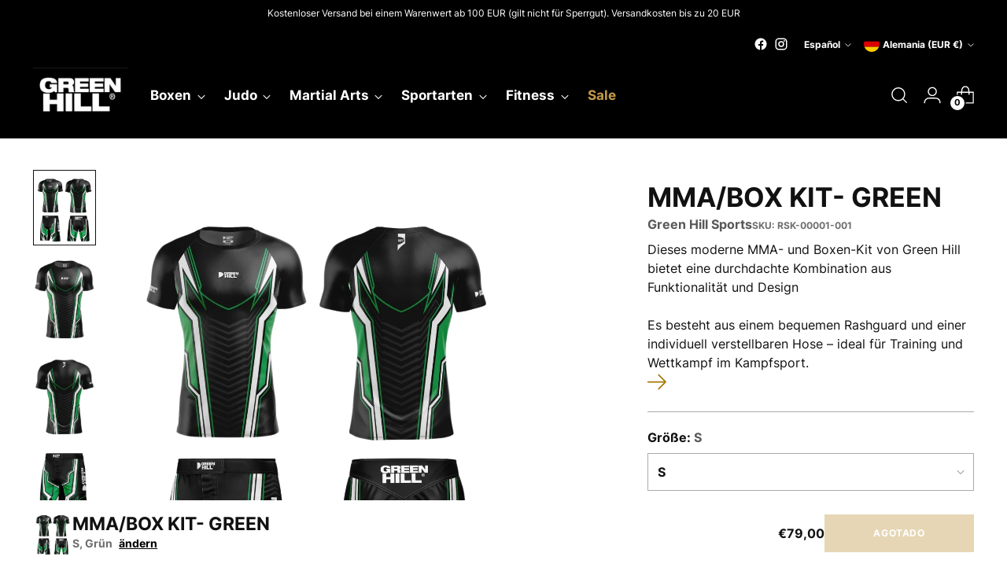

--- FILE ---
content_type: text/javascript; charset=utf-8
request_url: https://cdn.shopify.com/proxy/23efe25b30077c89c2464b4c886a9f21f20c30b8d60ae9a182badb42b192c860/size-charts-relentless.herokuapp.com/js/size-charts-relentless.js?shop=greenhillsports-de.myshopify.com&sp-cache-control=cHVibGljLCBtYXgtYWdlPTkwMA
body_size: 35231
content:
(function () { var style = document.createElement('style'); style.innerHTML = `.scr-table td:first-child,.scr-table th:first-child{padding-inline-start:13px!important}#bcpo+.best-fit-size-chart{margin-top:-24px}div .best-fit-size-chart,div .scr-open-parent{width:100%;max-width:100%}div button.scr-open-size-chart{background:0 0;border:0;box-shadow:none;padding:0;color:#3d4246;margin-top:5px;margin-bottom:5px;padding-top:10px;padding-bottom:10px;line-height:1.3;outline:0;font-size:14px;cursor:pointer;text-decoration:underline;width:auto;min-height:0;min-width:0}span.swatch-size-chart button.scr-open-size-chart{margin:0 0 0 5px;padding:0}div .best-fit-size-chart.scr-label{width:auto;margin:0}div .best-fit-size-chart.scr-label button.scr-open-size-chart{margin:0 0 0 15px;padding-top:0;padding-bottom:0}legend.form__label .scr-label{display:inline-block}div .best-fit-size-chart.scr-right{margin-left:auto}.scr-left{margin-right:auto}div button.scr-open-size-chart:hover{opacity:.6;background:0 0;border:0;animation:none}div button.scr-open-size-chart::before{content:'';width:20px;display:inline-block;vertical-align:text-bottom;margin-right:8px}div button.scr-open-size-chart.none{display:inline-block}div button.scr-open-size-chart.none::before{content:none}div button.scr-open-size-chart.ruler1::before{background:url('[data-uri]') no-repeat 50%/contain;height:15px}div button.scr-open-size-chart.ruler2::before{background:url('[data-uri]') no-repeat 50%/contain;height:19px}div button.scr-open-size-chart.ruler3::before{background:url('[data-uri]') no-repeat 50%/contain;height:14px}div button.scr-open-size-chart.ruler4::before{background:url('[data-uri]') no-repeat 50%/contain;height:17px}div button.scr-open-size-chart.protractor::before{background:url('[data-uri]') no-repeat 50%/contain;height:17px}div button.scr-open-size-chart.arrows1::before{background:url('[data-uri]') no-repeat 50%/contain;height:17px}div button.scr-open-size-chart.arrows2::before{background:url('[data-uri]') no-repeat 50%/contain;height:24px}div button.scr-open-size-chart.Medium{font-size:18px}div button.scr-open-size-chart.Medium::before{height:20px;width:26px}div:not(.scr-label)>button.scr-open-size-chart.Large{font-size:24px}div:not(.scr-label)>button.scr-open-size-chart.Large::before{height:28px;width:36px}.scr-modal{opacity:0;visibility:hidden;color:#000;background:#fff;padding:20px;padding-top:0;overflow-y:auto;max-height:calc(100vh - 70px);width:calc(100% - 30px);max-width:700px;position:fixed;top:35px;left:50%;transform:translate(-50%,0) scale(.5);z-index:9999100109}.scr-modal .scr-close{width:16px;height:16px;float:none;min-width:0;min-height:0;opacity:.3;cursor:pointer;display:flex;padding:23px;margin:7px -14px -7px auto;position:relative;transform:translate(0,0);border:0;background:0 0}.scr-modal .scr-close:hover{opacity:1;animation:none}.scr-modal .scr-close:after,.scr-modal .scr-close:before{content:'';position:absolute;display:block!important;top:15px;right:23px;left:auto;bottom:auto;height:17px;width:2px;background-color:#333}.scr-modal .scr-close:before{transform:rotate(45deg)}.scr-modal .scr-close:after{transform:rotate(-45deg)}.scr-shadow{transition:visibility .8s ease,opacity .8s ease;opacity:0;visibility:hidden;position:fixed;width:100vw;height:100vh;top:0;left:0;background:rgba(0,0,0,.5);z-index:9999100105}.scr{margin-bottom:30px}.scr a{color:#15c;text-decoration:underline}.scr:last-child{margin-bottom:0}.scr h2{text-align:center;font-size:20px}.scr .bottom-description,.scr .top-description,.scr h2,.scr table{margin-top:0;margin-bottom:20px}.scr .bottom-description p,.scr .top-description p{margin-bottom:3px;line-height:1.4}.scr>:last-child{margin-bottom:0}.scr table{width:100%;display:table;border-collapse:collapse}.scr tr{display:table-row}.scr table td,.scr table th{color:#000;display:table-cell;border:0;line-height:1.2;padding:13px;font-size:16px;font-family:'Segoe UI',Arial,Helvetica,sans-serif;text-align:left}.scr table td:after,.scr table td:before,.scr table tr:after,.scr table tr:before{content:none!important}.scr-conversion{text-align:center;margin-bottom:15px}.scr-conversion button{border:1px solid #e7e7e7;background:#f6f6f6;border-radius:10px;padding:7px 10px;width:90px;font-size:14px}.scr-conversion button:first-child{border-top-right-radius:0;border-bottom-right-radius:0}.scr-conversion button:nth-child(2){border-top-left-radius:0;border-bottom-left-radius:0}.scr-conversion button.active{font-weight:700;background-color:#e8e8e8;border-color:#c8c8c8}.scr-conversion button:not(.active){cursor:pointer;font-weight:400}.scr.basic table{border:1px solid #e7e7e7}.scr.basic table tr td,.scr.basic table tr th{background:#f6f6f6;border:1px solid #eaeaea}.scr.basic table tr:first-child th{background:linear-gradient(to bottom,#f8f8f8,#eee);border:0;font-weight:700}.scr.basic table tr:nth-child(2) td{border-top:1px solid #ddd}.scr.basic table tr:nth-child(2n+3) td{background:#fff}.scr.dark table{color:#fff;border:0}.scr.dark table tr:first-child{border-bottom:1px solid #333}.scr.dark table tr td,.scr.dark table tr th{color:#fff;background:#1b2224}.scr.dark table tr td::selection,.scr.dark table tr th::selection{background:gray}.scr.dark table tr:nth-child(2n+3) td{background:#263033}.best-fit-size-chart .scr-open-size-chart font{pointer-events:none}.scr-modal img{max-width:100%;height:auto}@media (max-width:768px){.scr-modal{max-height:calc(100vh - 70px)}.scr h2{font-size:18px}.scr table td,.scr table th{font-size:14px}}@media (max-width:600px){.scr-modal img{display:block;margin-left:auto!important;margin-right:auto!important;float:none!important}.scr table td,.scr table th{padding:13px 2px}}@media (max-width:500px){.scr h2{font-size:16px}.scr table td,.scr table th{font-size:9px}}`; document.head.appendChild(style); }());

(function () {
	if (!Array.prototype.includes) {
		Array.prototype.includes = function (search) {
			return !!~this.indexOf(search);
		}
	}

	window.sizeChartsRelentless = window.sizeChartsRelentless || {};

	if (sizeChartsRelentless.ran) return;
	sizeChartsRelentless.ran = true;

	sizeChartsRelentless.backwardsCompatible = function (data) {
		var metafield = {};
		if (Array.isArray(data)) {
			metafield.charts = data;
		} else if (typeof data === 'object') {
			metafield = data;
		}
		var charts = metafield.charts;
		if (charts === undefined) return metafield; // new shop

		// fix charts bug... don't know where it's coming from
		if (typeof metafield.charts === 'string') {
			delete metafield.charts;
			return metafield;
		}

		for (var i = 0; i < charts.length; i += 1) {
			var oldChart = charts[i].chart;
			if (oldChart) {
				charts[i].title = oldChart.title;
				charts[i].descriptionTop = oldChart.descriptionTop;
				charts[i].values = oldChart.values;
				charts[i].descriptionBottom = oldChart.descriptionBottom;
				charts[i].buttonPlacement = oldChart.buttonPlacement;
				if (charts[i].buttonPlacement) {
					if (charts[i].buttonPlacement === 'above-atc') { charts[i].buttonPlacement === 'above-add-to-cart'; }
					if (charts[i].buttonPlacement === 'below-atc') { charts[i].buttonPlacement === 'below-add-to-cart'; }
				}
				delete charts[i].chart;
			}

			if (!charts[i].conditions) charts[i].conditions = [];
			if (!charts[i].conditionsOperator) charts[i].conditionsOperator = 'products-matching-any-condition-below';

			var oldCollections = charts[i].collections;
			if (oldCollections) {
				for (var j = 0; j < oldCollections.length; j += 1) {
					charts[i].conditions.push({
						type: 'collection',
						operator: 'is equal to',
						id: oldCollections[j].id,
						title: oldCollections[j].title
					});
				}
				delete charts[i].collections;
			}

			var oldProducts = charts[i].products;
			if (oldProducts) {
				for (var j = 0; j < oldProducts.length; j += 1) {
					charts[i].conditions.push({
						type: 'product',
						operator: 'is equal to',
						id: oldProducts[j].id,
						title: oldProducts[j].title
					});
				}
				delete charts[i].products;
			}
		}
		return metafield;
	};

	if (!sizeChartsRelentless.product ||
	!sizeChartsRelentless.productCollections) {
		return;
	}

	// sizeChartsRelentless.charts           is the old array metafield
	// sizeChartsRelentless.metafield.charts is new
	var metafield = sizeChartsRelentless.charts || sizeChartsRelentless.metafield;
	if (!metafield) return;
	metafield = sizeChartsRelentless.backwardsCompatible(metafield);

	var sizeChartInstances = [];
	var frame = 0;
	var searching = true;
	var form, addToCarts;
	var manualButtons;
	var $j;
	var atcStr = '#CartButtons-product-template, [data-shopify="payment-button"].shopify-payment-button, .atc-btn-container, [name="add"], .add-to-cart-btn, input#pre-order[type=submit], .add_to_cart, .add-to-cart, .addToCart, [type="submit"], .product-actions-row, .product-form--button-container, button, .tt-btn--cart, .cwsCallforPrice, .mobile-add-to-cart, a#out_stock_ppr.out_stock, a.gPreorderBtn';

	function render() {
		if (frame === 60) {
			var script = document.createElement('SCRIPT');
			script.type = 'text/javascript';
			script.onload = function() {
				$j = window.jQuery.noConflict();
			};
			script.src = 'https://size-charts-relentless.herokuapp.com/js/jquery-3.6.0.min.js';
			document.getElementsByTagName('head')[0].appendChild(script);
		}
		if (frame % 30 === 0) {
			if (window.$ && window.$.fn && window.$.fn.jquery) {
				$j = window.$;
			} else if (window.jQuery && window.jQuery.fn && window.jQuery.fn.jquery) {
				$j = window.jQuery;
			}

			if ($j) {
				// hide manual buttons
				manualButtons = $j('.scr-open-parent, .best-fit-size-chart');
				manualButtons.css({display: 'none'});

				form = $j();
				addToCarts = $j();

				if (sizeChartsRelentless.manualForm) {
					form = $j(sizeChartsRelentless.manualForm).first();
					addToCarts = form.find(atcStr);
				}

				if (!form.length) {
					var forms = $j('form[action*="/cart/add"]:not(.ssw-product-form):not(#add-item-qv), .product-form.unavailable');
					forms.each(function (i, el) {
						$el = $j(el);
						if (el.className === 'product-form unavailable' ||
						($el.find('[name="id"]').length || (window.Shopify.theme && window.Shopify.theme.schema_name && window.Shopify.theme.schema_name == 'Broadcast')) && $el.is(':visible') && !$el.closest('.globomenu-item, .mega-menu.dropdown, .header-search__product, [data-sticky-add-to-cart], .slick-slide, .owl-item, .kt-stickyAddCart').length) {
							addToCarts = $el.find(atcStr).not('.product__sticky-button, .js-qty__adjust, .qty-minus, .qty-plus, .adjust-minus, .adjust-plus, .ProductForm__Item, [aria-controls="modal-size-chart"], .QuantitySelector__Button, .btn-number-product-template, .qtybtn, .shopify-payment-button, .shopify-payment-button__button--hidden, .splide__arrow, [data-pf-type="QuantityButton"], .quantity__button, .product-form__color-swatch');
							if (addToCarts.length === 0) {
								addToCarts = $j('[data-pf-type="ProductATC"]');
							}
							if (addToCarts.length) {
								form = $el;
								return false;
							}
						}
					});
					// if (addToCarts.length === 0) {
					// 	form = forms.first();
					// }
					form = form.first();
				}

				sizeChartsRelentless.form = form;

				addToCarts.each(function () {
					sizeChartsRelentless.addToCart = $j(this);
					if (sizeChartsRelentless.addToCart.is(':visible')) {
						return false;
					}
				});

				if ((sizeChartsRelentless.addToCart && sizeChartsRelentless.addToCart.length) || manualButtons.length) {
					searching = false;

					setupProductPage();
					if (typeof sizeChartsRelentless.done === 'function') {
						sizeChartsRelentless.done(form, sizeChartsRelentless.addToCart);
					}
				} else {
					sizeChartsRelentless.status = 'no addtocart button found';
				}
			}
		}

		frame += 1;

		if (searching) {
			requestAnimationFrame(render);
		}
	}

	setTimeout(function () {
		render();
	}, sizeChartsRelentless.delay || 0);

	function setupProductPage() {
		// REMOVED $j(function () {     }); FROM HERE
		sizeChartsRelentless.shadow = $j('<div class="scr-shadow"> </div>');
		sizeChartsRelentless.modal = $j(
			'<div class="scr-modal" role="dialog" aria-modal="true">' +
				'<button class="scr-close" aria-label="Close"></button>' +
			'</div>'
		);
		$j('body').append(sizeChartsRelentless.shadow);
		$j('body').append(sizeChartsRelentless.modal);
		setTimeout(function () {
			$j('.scr-modal').css({transition: 'visibility 0.4s ease-in, opacity 0.4s ease-in, transform 0.4s ease-in'});
		});

		var foundMatch = sizeChartsRelentless.metafield.chart || matchSizeChart() || false;
		// var foundMatch = matchSizeChart();
		sizeChartsRelentless.foundMatch = foundMatch;

		if (foundMatch) {
			if (sizeChartsRelentless._3lj2l) {
				if (Array.isArray(sizeChartsRelentless._3lj2l)) {
					var restricted = true;
					for (var i = 0; i < sizeChartsRelentless._3lj2l.length; i += 1) {
						if (sizeChartsRelentless._3lj2l[i].id === foundMatch.id) {
							restricted = false;
							break;
						}
					}
					if (restricted) return;
				} else {
					metafield.conversion = 'off';
				}
			}

			var settings = {
				placement: metafield.buttonPlacement,
				icon: metafield.buttonIcon || 'ruler3',
				text: metafield.buttonText || 'Size Chart',
				size: metafield.buttonSize || ''
			};
	
			new SizeChart(foundMatch, true);

			var foundChildren = findChildren(foundMatch);
			sizeChartsRelentless.foundChildren = foundChildren;
			for (var i = 0; i < foundChildren.length; i += 1) {
				new SizeChart(foundChildren[i]);
			}
			sizeChartsRelentless.modal.find('.scr').remove();
			for (var i = 0; i < sizeChartInstances.length; i += 1) {
				sizeChartsRelentless.modal.append(sizeChartInstances[i].element);
			}
			addButton(metafield, settings);
		} else {
			sizeChartsRelentless.status = 'no chart found';
		}

		var opening = false;

		$j('body').on('click touchend', '', function (e) {
			var el = $j(e.target);
			if (el.closest('.scr-modal').length || opening) return;
			closeModal();
		});

		$j('body').on('click touchend', '.scr-close', closeModal);
		$j(window).keyup(function (e) {
			if (e.which === 27) closeModal();
		});

		$j('body').on('click touchend', '.scr-open-size-chart', function () {
			sizeChartsRelentless.shadow.css({opacity: 1, visibility: 'visible'});
			sizeChartsRelentless.modal.css({opacity: 1, visibility: 'visible', transform: 'translate(-50%, 0%) scale(1)'});
			opening = true;
			document.body.style.overflow = document.documentElement.style.overflow = 'hidden';
			setTimeout(function () {
				opening = false;
			}, 800);
		});

		sizeChartsRelentless.currentUnit = metafield.conversion;
		$j('body').on('click touchend', '.scr-conversion button:not(.active)', function (e) {
			var button = $j(e.target);
			var modal = button.closest('.scr-modal');
			modal.find('td, th').each(function (i, el) {
				if (!el.innerText) return;
				var index = Array.from(el.parentNode.children).indexOf(el);
				var rowIndex = Array.from(el.parentNode.parentNode.children).indexOf(el.parentNode);
				var columnTitle = metafield.chart.values[0][index];
				var rowTitle = metafield.chart.values[rowIndex][0];
				var match = el.innerText.match(/(centimeters|centimeter|inches|inch|in|cm|[\d., "-])+/g);
				if (match && match[0].length === el.innerText.length) {
					if (columnTitle && sizeChartsRelentless.disableConversionColumns) {
						if (sizeChartsRelentless.disableConversionColumns.split(',').map(function (v) { return v.trim().toLowerCase(); }).includes(columnTitle.toLowerCase())) {
							return;
						}
					}
					if (rowTitle && sizeChartsRelentless.disableConversionRows) {
						if (sizeChartsRelentless.disableConversionRows.split(',').map(function (v) { return v.trim().toLowerCase(); }).includes(rowTitle.toLowerCase())) {
							return;
						}

					}
					sizeChartsRelentless.currentUnit === 'in' ? convertToCm(el) : convertToIn(el);
				}
			});
			$j('.scr-conversion button.active').removeClass('active');
			button.addClass('active');
			sizeChartsRelentless.currentUnit = sizeChartsRelentless.currentUnit === 'in' ? 'cm' : 'in';
		});

		if (window.Shopify && Shopify.shop && (['u1ajwu-zj.myshopify.com', 'onlinesportvoeding-nl-2927.myshopify.com', 'teenff-g5.myshopify.com', '0yp8ii-rt.myshopify.com'].includes(Shopify.shop) || (settings.placement == 'label')) && window.MutationObserver) {
			chartToLabel();

			const observer = new MutationObserver(function (mutationList, observer) {
				for (let mutationRecord of mutationList) {
					if (mutationRecord.removedNodes) {
						for (let removedNode of mutationRecord.removedNodes) {
							// console.log(removedNode);
							if (removedNode.nodeType != 1) continue;
							if ((removedNode.classList && (removedNode.classList.contains('best-fit-size-chart') || removedNode.classList.contains('scr-open-size-chart'))) || (removedNode.querySelector && removedNode.querySelector('.best-fit-size-chart'))) {
								chartToLabel(true);
								addButton(metafield, settings);
							}
						}
					}
					if (mutationRecord.addedNodes) {
						for (let addedNode of mutationRecord.addedNodes) {
							// console.log('added', addedNode);
							if (addedNode.nodeType != 1) continue;
              if (addedNode.id === 'nestscale-product-variant' || addedNode.parentElement.id === 'nestscale-product-variant') {
								chartToLabel(false);
              } else if (
                (addedNode.tagName && addedNode.tagName == 'VARIANT-SWATCH-KING') || addedNode.classList.contains('swatches') || addedNode.classList.contains('bcpo') || addedNode.classList.contains('globo-align-content-left') || addedNode.querySelector('.bcpo')
              ) {
								chartToLabel(false, addedNode);
							}
						}
					}
				}
			});
			observer.observe(document.body, {
				childList: true,
				subtree: true
			});
		}
	}

  // give these 100% width
  var optionSelectors = '.variant-picker__option > :last-child, .variant-picker__option-values, .variant-wrapper .variant-input-wrap, ul.check.box, .variant-overflow-wrapper, .variant-picker__form .variant-option__select-wrapper, .variant-picker__form fieldset > legend';

  // this finds all option labels first, then gets child later
  var selectors = 'div[option-name][option-target] label:not(.visually-hidden-label) > span, [data-option-name="Size"] .form__label, .variant-picker__option > .variant-picker__option-info, .swatches-type-products .swatch-size-chart, variant-selects .form__label, variant-radios .form__label, variant-picker .form__label, .product-form__input > div.header > span, .variant-wrapper .variant__label, block-variant-picker .variant__label, [option-name] .swatch-label .swatch-option-name, .globo-swatch-list .name-option, .f8pr-variant-selection > label, .bcpo-label .bcpo-title, .product-form__swatch__title > legend, .option-label--wrapper .option-label--title, legend.radio__legend, variant-picker .option-selector legend.label, .variant-picker__form fieldset legend, .m-product-option--label .option-label--title, .product-variant-picker__option-label > .heading-font-family, .option-selector .opposing-items, .variant-picker__form .variant-option--dropdowns > label, .variant-picker__form fieldset > legend, #nestscale-product-variant .pv-title-heading > div:first-child, product-selector fieldset > legend';

  var langs = ['size', 'Tamaño', '尺寸', 'आकार', 'حجم', 'আকার', 'Tamanho', 'Размер', 'サイズ', 'Größe', 'Grösse', 'Taille', 'Taglia', 'Rozmiar', '크기', 'Ukuran', 'Grootte', 'Saiz', 'آکار', 'اندازه', 'Mégethos', 'Cabbirka', 'Ukubwa', 'आकार', 'Türkçe Boyut', 'Kích thước', 'ขนาด', 'Büyük', 'Nha', 'Gidak-on', 'Maat', 'Maten', 'መጠን', 'Storlek', 'Størrelse', 'Pointure', 'Talla', 'Talia', 'Suurus', 'מידה', 'Velikost', 'Koko'];

	function chartToLabel(removed, el) {
    var s = selectors.split(/, ?/);
    // text checker
		var sLang = [];
		s.forEach(v => { // todo: figure out how to get rid of this
			sLang.push(v);
			langs.forEach(lang => { // if the select has Size, repace it with all the languages
				if (v.match(/Size/)) sLang.push(v.replace(/Size/, lang));
			});
		});
    var allSelectors = s.concat(sLang).join(',');
		var refs = $j(el || document.body).find(allSelectors);
    // console.log('refs', refs);
    refs = refs.filter(':visible').filter((i, el) => {
			return el.innerText.match(new RegExp(langs.join('|'), 'i'));
		});
		var ref = refs.first();
		$j(optionSelectors).css({width: '100%'});
		// console.log('all', refs);
		// console.log('el', ref);
		if (ref.parent().find('.best-fit-size-chart').length != 0) return;
    if (ref.parent().next().find('.best-fit-size-chart').length != 0) return; // Swatch King fix
		if (ref.hasClass('swatches__option-name')) {
			ref = ref.find('.swatches__option-value').length ? ref.find('.swatches__option-value') : ref;
		}
		if (ref.hasClass('.variant-picker__option-info')) {
			ref = ref.find('variant-option-value').length ? ref.find('variant-option-value') : ref;
		}
		if (ref.filter('[for^="option-template"]').length > 0) {
			ref = ref.find('.f8pr-pickup').length ? ref.find('.f8pr-pickup') : ref;
		}
		if (ref.hasClass('name-option')) {
			ref = ref.find('.name-variant');
		}
		if (ref.is('.f8pr-variant-selection label')) {
			ref = ref.find('> span').length ? ref.find('> span') : ref;
		}
		// move size chart past size chart value
		if (ref.hasClass('bcpo-title') || ref.is('.option-label--title, .pv-title-heading > div:first-child')) {
			ref = ref.next();
		}
		var refParent = ref.is('block-variant-picker .variant__label, legend.radio__legend, .variant-picker__form fieldset legend, .form__label, legend.label, product-selector fieldset > legend') ? ref : ref.parent();

    refParent.css({
			display: 'flex',
			alignItems: 'flex-start',
			justifyContent: 'flex-start',
			flexWrap: 'wrap'
		});
		var align = metafield.buttonPlacementLabelAlignment ? 'scr-' + metafield.buttonPlacementLabelAlignment : '';
		var chart = removed ? '<div class="best-fit-size-chart scr-label ' + align + '"></div>' : $j('.best-fit-size-chart').addClass('scr-label ' + align).first();

		if (ref.hasClass('form__label') || ref.is('block-variant-picker .variant__label, legend.radio__legend, legend.label, .variant-picker__form fieldset legend, product-selector fieldset > legend')) ref.append(chart);
		else ref.after(chart);

    if (ref.is('legend.label')) ref.css({width: '100%'});
	}

	function matchSizeChart() {
		var cs = metafield.charts;
		if (!cs || !cs.length) {
			console.log('No size charts found');
			return false;
		}
		for (var i = 0; i < cs.length; i += 1) {
			if (cs[i].conditionsOperator && cs[i].conditionsOperator === 'all-products') {
				return cs[i];
			} else if (cs[i].conditions && cs[i].conditions.length) {
				for (var j = 0; j < cs[i].conditions.length; j += 1) {
					switch (cs[i].conditions[j].type) {
						case 'collection':
							for (var k = 0; k < sizeChartsRelentless.productCollections.length; k += 1) {
								if (Number(cs[i].conditions[j].id) === sizeChartsRelentless.productCollections[k].id) {
									return cs[i];
								}
							}
						break;
						case 'product':
							if (sizeChartsRelentless.matchByName && cs[i].conditions[j].title === sizeChartsRelentless.product.title) {
								return cs[i];
							} else if (Number(cs[i].conditions[j].id) === sizeChartsRelentless.product.id) {
								return cs[i];
							}
						break;
						case 'vendor':
							if (cs[i].conditions[j].title === sizeChartsRelentless.product.vendor) {
								return cs[i];
							}
						break;
						case 'tag':
							if (sizeChartsRelentless.product.tags.includes(cs[i].conditions[j].title)) {
								return cs[i];
							}
						break;
					}
				}
			}
		}
		return false;
	}

	function SizeChart(data, parent) {
		if (!data.values) return;
		var values = data.values;
		var conversion = metafield.conversion && metafield.conversion != 'off' ? metafield.conversion : '';
		sizeChartInstances.push(this);
		this.style = 'basic';
		this.open = false;
		this.element = $j(
			'<div class="scr ' + (metafield.style || 'basic') + '">' +
				'<h2>' + (data.values && data.title ? data.title : '') + '</h2>' +
				(data.descriptionTop ? '<div class="top-description">' + data.descriptionTop + '</div>': '') +
				(parent && conversion ? '<div class="scr-conversion">' + (conversion == 'in' ? 
				'<button class="rterms-in active">INCHES</button><button class="rterms-cm">CM</button>' : 
				'<button class="rterms-cm active">CM</button><button class="rterms-in">INCHES</button>') + '</div>' : '') +
				'<table class="scr-table"></table>' +
				(data.descriptionBottom ? '<div class="bottom-description">' + data.descriptionBottom + '</div>': '') +
			'</div>'
		);

		var allEmpty = true;
		dance:
		for (var i = 0; i < values.length; i += 1) {
			for (var j = 0; j < values[i].length; j += 1) {
				if (values[i][j] && values[i][j] !== '<br>') {
					allEmpty = false;
					break dance;
				}
			}
		}

		// if there are rows
		if (values && values[0]) {
			// cancel if allEmpty or there's only one column and the first cell is (empty or <br>)
			if (!allEmpty && (values[0].length !== 1 || values[0][0] !== '')) {
				var text = '';
				for (var i = 0; i < values.length; i += 1) {
					text += values[i].join ? values[i].join('') : '';
				}
				if (!text) return;

				var table = this.element.find('.scr-table');
				for (var i = 0; i < values.length; i += 1) {
					table.append('<tr>');
					for (var j = 0; j < values[i].length; j += 1) {
						if (i === 0) {
							table.find('tr:nth-child(' + (i + 1) + ')').append('<th scope="col">' + values[i][j] + '</th>');
						} else {
							table.find('tr:nth-child(' + (i + 1) + ')').append('<td>' + values[i][j] + '</td>');
						}
					}
				}
			}
		}
	}

	var formatter = window.Shopify && Shopify.locale && window.Intl ? new Intl.NumberFormat(Shopify.locale) : null;

	function convertToCm(el) {
		if (metafield.conversion === 'in') {
			el.dataset.text = el.innerText;
			el.innerText = el.innerText.replace(/inches|inch|in|"/g, 'cm');
			el.innerText = el.innerText.replace(/[\d., ]+/g, function (match) {
				match = match.replace(/ (?!$)/g, ''); // remove space unless it's at the end
				if (match.match(/,\d\d ?$/)) {
					match = match.replace(/\./g, '');
					match = match.replace(/,/g, '.');
				}
				var space = match.slice(-1);
				var number = Math.round(Number(match) * 2.54);
				return (formatter ? formatter.format(number) : number) + (space === ' ' ? ' ' : '');
			});
		} else {
			el.innerText = el.dataset.text;
		}
	}

	function convertToIn(el) {
		if (metafield.conversion === 'cm') {
			el.dataset.text = el.innerText;
			el.innerText = el.innerText.replace(/centimeters|cm/g, '"');
			el.innerText = el.innerText.replace(/[\d., ]+/g, function (match) {
				match = match.replace(/ (?!$)/g, ''); // remove space unless it's at the end
				if (match.match(/,\d\d ?$/)) {
					match = match.replace(/\./g, '');
					match = match.replace(/,/g, '.');
				}
				var space = match.slice(-1);
				var number = Math.round(Number(match) / 2.54 * 10) / 10;
				return (formatter ? formatter.format(number) : number) + (space === ' ' ? ' ' : '');
			});
		} else {
			el.innerText = el.dataset.text;
		}
	}

	function findChildren(foundMatch) {
		var children = [];
		for (var i = 0; i < metafield.charts.length; i += 1) {
			if (metafield.charts[i].parentSizeChart && metafield.charts[i].parentSizeChart === foundMatch.id) {
				children.push(metafield.charts[i]);
			}
		}
		return children;
	}

	function addButton(metafield, settings) {
		var el;

		// get el to replace
		manualButtons = $j('.scr-open-parent, .best-fit-size-chart');
		if (manualButtons.length) {
			el = manualButtons;
			manualButtons.css({display: ''});
		} else {
			el = $j('<div class="best-fit-size-chart"></div>');
		}

		// add button
		el.each(function () {
			if ($j(this).find('button').length === 0) {
				var style = '';
				if (metafield.spacing_top) style += 'margin-top: ' + metafield.spacing_top + 'px;';
				if (metafield.spacing_right) style += 'margin-right: ' + metafield.spacing_right + 'px;';
				if (metafield.spacing_bottom) style += 'margin-bottom: ' + metafield.spacing_bottom + 'px;';
				if (metafield.spacing_left) style += 'margin-left: ' + metafield.spacing_left + 'px;';
				$j(this).append('<!-- BF Size Charts by Relentless Apps -->\n<!-- https://apps.shopify.com/size-charts-by-relentless -->\n<button type="button" class="scr-open-size-chart ' + settings.icon + ' ' + settings.size + '"' + (settings.style ? ' style="' + settings.style + '"' : '') + '>' + settings.text + '</button>');
			}
		});

		if (sizeChartsRelentless.addToCart && sizeChartsRelentless.addToCart.length) {
			if (sizeChartsRelentless.addToCart.is(':disabled')) {
				$j('.shopify-payment-button').hide();
			}
		}

		// place auto button - above or below addToCart or in the form
		if (manualButtons.length === 0) {
			if (sizeChartsRelentless.addToCart && sizeChartsRelentless.addToCart.length) {
				sizeChartsRelentless.addToCart.parent().css({flexWrap: 'wrap'});
				var bb = sizeChartsRelentless.addToCart.closest('buy-buttons');
				if (bb.length) sizeChartsRelentless.addToCart = bb;
				var kaching = $j('kaching-bundle');
				if (kaching.length) {
					return kaching.first().before(el);
				} else {
					if (settings.placement === 'above-add-to-cart') {
						return sizeChartsRelentless.addToCart.before(el);
					} else if (settings.placement === 'below-add-to-cart') {
						return sizeChartsRelentless.addToCart.after(el);
					}
				}
			}
			form.append(el);
		}
	}

	function closeModal() {
		sizeChartsRelentless.shadow.css({opacity: 0, visibility: 'hidden'});
		sizeChartsRelentless.modal.css({opacity: 0, visibility: 'hidden', transform: 'translate(-50%, 0%) scale(0.5)'});
		document.body.style.overflow = document.documentElement.style.overflow = '';
	}
}());

--- FILE ---
content_type: text/javascript; charset=utf-8
request_url: https://greenhilldeutschland.com/es/products/mma-box-kit-green.js
body_size: 1231
content:
{"id":6804893401203,"title":"MMA\/BOX Kit- Green","handle":"mma-box-kit-green","description":"\u003cp\u003e\u003cspan\u003eDieses moderne MMA- und Boxen-Kit von Green Hill bietet eine durchdachte Kombination aus Funktionalität und Design. Es besteht aus einem bequemen Rashguard und einer individuell verstellbaren Hose – ideal für Training und Wettkampf im Kampfsport.\u003c\/span\u003e\u003c\/p\u003e\n\u003cp\u003e\u003cspan\u003eDas Kit wurde mit einer hochwertigen, sublimierten Druckstruktur sowie elastischer Mikrofaser und flexiblen Lycra-Seitenteilen entwickelt. Die Materialien sorgen für angenehmen Tragekomfort, während verstärkte Nähte mit strapazierfähigem Polyestergarn und ein sauber verarbeiteter Saum zusätzliche Langlebigkeit garantieren.\u003c\/span\u003e\u003c\/p\u003e\n\u003cp\u003e\u003cspan\u003eDer Rundhalsausschnitt und das körpernahe, schlanke Design ermöglichen maximale Bewegungsfreiheit. Gleichzeitig bietet es leichten Schutz bei Kontakt, ohne einzuengen.\u003c\/span\u003e\u003c\/p\u003e\n\u003cp\u003e\u003cspan\u003eEin zuverlässiges Sportset für ambitionierte MMA-Kämpfer\u003cem\u003einnen und Boxer\u003c\/em\u003einnen – robust, stilvoll und einsatzbereit.\u003c\/span\u003e\u003c\/p\u003e","published_at":"2022-03-30T16:07:14+02:00","created_at":"2022-03-30T15:58:50+02:00","vendor":"Green Hill Sports","type":"MMA Rash Guard","tags":["Boxbekleidung","MMA Bekleidung"],"price":7900,"price_min":7900,"price_max":7900,"available":false,"price_varies":false,"compare_at_price":null,"compare_at_price_min":0,"compare_at_price_max":0,"compare_at_price_varies":false,"variants":[{"id":39955325747315,"title":"S \/ Grün","option1":"S","option2":"Grün","option3":null,"sku":"RSK-00001-001","requires_shipping":true,"taxable":true,"featured_image":{"id":40125543448844,"product_id":6804893401203,"position":1,"created_at":"2022-05-19T12:59:31+02:00","updated_at":"2022-05-19T13:00:13+02:00","alt":null,"width":1068,"height":1280,"src":"https:\/\/cdn.shopify.com\/s\/files\/1\/0013\/4168\/5875\/products\/RSK-00001-001.jpg?v=1652958013","variant_ids":[39955325747315,39955325780083,39955325812851,39955325845619]},"available":false,"name":"MMA\/BOX Kit- Green - S \/ Grün","public_title":"S \/ Grün","options":["S","Grün"],"price":7900,"weight":1000,"compare_at_price":null,"inventory_management":"shopify","barcode":"4065236034010","featured_media":{"alt":null,"id":32789814739212,"position":1,"preview_image":{"aspect_ratio":0.834,"height":1280,"width":1068,"src":"https:\/\/cdn.shopify.com\/s\/files\/1\/0013\/4168\/5875\/products\/RSK-00001-001.jpg?v=1652958013"}},"quantity_rule":{"min":1,"max":null,"increment":1},"quantity_price_breaks":[],"requires_selling_plan":false,"selling_plan_allocations":[]},{"id":39955325780083,"title":"M \/ Grün","option1":"M","option2":"Grün","option3":null,"sku":"RSK-00001-002","requires_shipping":true,"taxable":true,"featured_image":{"id":40125543448844,"product_id":6804893401203,"position":1,"created_at":"2022-05-19T12:59:31+02:00","updated_at":"2022-05-19T13:00:13+02:00","alt":null,"width":1068,"height":1280,"src":"https:\/\/cdn.shopify.com\/s\/files\/1\/0013\/4168\/5875\/products\/RSK-00001-001.jpg?v=1652958013","variant_ids":[39955325747315,39955325780083,39955325812851,39955325845619]},"available":false,"name":"MMA\/BOX Kit- Green - M \/ Grün","public_title":"M \/ Grün","options":["M","Grün"],"price":7900,"weight":1000,"compare_at_price":null,"inventory_management":"shopify","barcode":"4065236034027","featured_media":{"alt":null,"id":32789814739212,"position":1,"preview_image":{"aspect_ratio":0.834,"height":1280,"width":1068,"src":"https:\/\/cdn.shopify.com\/s\/files\/1\/0013\/4168\/5875\/products\/RSK-00001-001.jpg?v=1652958013"}},"quantity_rule":{"min":1,"max":null,"increment":1},"quantity_price_breaks":[],"requires_selling_plan":false,"selling_plan_allocations":[]},{"id":39955325812851,"title":"XL \/ Grün","option1":"XL","option2":"Grün","option3":null,"sku":"RSK-00001-004","requires_shipping":true,"taxable":true,"featured_image":{"id":40125543448844,"product_id":6804893401203,"position":1,"created_at":"2022-05-19T12:59:31+02:00","updated_at":"2022-05-19T13:00:13+02:00","alt":null,"width":1068,"height":1280,"src":"https:\/\/cdn.shopify.com\/s\/files\/1\/0013\/4168\/5875\/products\/RSK-00001-001.jpg?v=1652958013","variant_ids":[39955325747315,39955325780083,39955325812851,39955325845619]},"available":false,"name":"MMA\/BOX Kit- Green - XL \/ Grün","public_title":"XL \/ Grün","options":["XL","Grün"],"price":7900,"weight":1000,"compare_at_price":null,"inventory_management":"shopify","barcode":"4065236034041","featured_media":{"alt":null,"id":32789814739212,"position":1,"preview_image":{"aspect_ratio":0.834,"height":1280,"width":1068,"src":"https:\/\/cdn.shopify.com\/s\/files\/1\/0013\/4168\/5875\/products\/RSK-00001-001.jpg?v=1652958013"}},"quantity_rule":{"min":1,"max":null,"increment":1},"quantity_price_breaks":[],"requires_selling_plan":false,"selling_plan_allocations":[]},{"id":39955325845619,"title":"L \/ Grün","option1":"L","option2":"Grün","option3":null,"sku":"RSK-00001-003","requires_shipping":true,"taxable":true,"featured_image":{"id":40125543448844,"product_id":6804893401203,"position":1,"created_at":"2022-05-19T12:59:31+02:00","updated_at":"2022-05-19T13:00:13+02:00","alt":null,"width":1068,"height":1280,"src":"https:\/\/cdn.shopify.com\/s\/files\/1\/0013\/4168\/5875\/products\/RSK-00001-001.jpg?v=1652958013","variant_ids":[39955325747315,39955325780083,39955325812851,39955325845619]},"available":false,"name":"MMA\/BOX Kit- Green - L \/ Grün","public_title":"L \/ Grün","options":["L","Grün"],"price":7900,"weight":1000,"compare_at_price":null,"inventory_management":"shopify","barcode":"4065236034034","featured_media":{"alt":null,"id":32789814739212,"position":1,"preview_image":{"aspect_ratio":0.834,"height":1280,"width":1068,"src":"https:\/\/cdn.shopify.com\/s\/files\/1\/0013\/4168\/5875\/products\/RSK-00001-001.jpg?v=1652958013"}},"quantity_rule":{"min":1,"max":null,"increment":1},"quantity_price_breaks":[],"requires_selling_plan":false,"selling_plan_allocations":[]}],"images":["\/\/cdn.shopify.com\/s\/files\/1\/0013\/4168\/5875\/products\/RSK-00001-001.jpg?v=1652958013","\/\/cdn.shopify.com\/s\/files\/1\/0013\/4168\/5875\/products\/RSK-00001-001front.jpg?v=1652958013","\/\/cdn.shopify.com\/s\/files\/1\/0013\/4168\/5875\/products\/RSK-00001-001RashBack.jpg?v=1652958013","\/\/cdn.shopify.com\/s\/files\/1\/0013\/4168\/5875\/products\/RSK-00001-001Shortfront.jpg?v=1652958013","\/\/cdn.shopify.com\/s\/files\/1\/0013\/4168\/5875\/products\/RSK-00001-001Shortback.jpg?v=1652958013"],"featured_image":"\/\/cdn.shopify.com\/s\/files\/1\/0013\/4168\/5875\/products\/RSK-00001-001.jpg?v=1652958013","options":[{"name":"Größe","position":1,"values":["S","M","XL","L"]},{"name":"Farbe","position":2,"values":["Grün"]}],"url":"\/es\/products\/mma-box-kit-green","media":[{"alt":null,"id":32789814739212,"position":1,"preview_image":{"aspect_ratio":0.834,"height":1280,"width":1068,"src":"https:\/\/cdn.shopify.com\/s\/files\/1\/0013\/4168\/5875\/products\/RSK-00001-001.jpg?v=1652958013"},"aspect_ratio":0.834,"height":1280,"media_type":"image","src":"https:\/\/cdn.shopify.com\/s\/files\/1\/0013\/4168\/5875\/products\/RSK-00001-001.jpg?v=1652958013","width":1068},{"alt":null,"id":32789814477068,"position":2,"preview_image":{"aspect_ratio":0.708,"height":650,"width":460,"src":"https:\/\/cdn.shopify.com\/s\/files\/1\/0013\/4168\/5875\/products\/RSK-00001-001front.jpg?v=1652958013"},"aspect_ratio":0.708,"height":650,"media_type":"image","src":"https:\/\/cdn.shopify.com\/s\/files\/1\/0013\/4168\/5875\/products\/RSK-00001-001front.jpg?v=1652958013","width":460},{"alt":null,"id":32789814509836,"position":3,"preview_image":{"aspect_ratio":0.747,"height":655,"width":489,"src":"https:\/\/cdn.shopify.com\/s\/files\/1\/0013\/4168\/5875\/products\/RSK-00001-001RashBack.jpg?v=1652958013"},"aspect_ratio":0.747,"height":655,"media_type":"image","src":"https:\/\/cdn.shopify.com\/s\/files\/1\/0013\/4168\/5875\/products\/RSK-00001-001RashBack.jpg?v=1652958013","width":489},{"alt":null,"id":32789814542604,"position":4,"preview_image":{"aspect_ratio":0.847,"height":531,"width":450,"src":"https:\/\/cdn.shopify.com\/s\/files\/1\/0013\/4168\/5875\/products\/RSK-00001-001Shortfront.jpg?v=1652958013"},"aspect_ratio":0.847,"height":531,"media_type":"image","src":"https:\/\/cdn.shopify.com\/s\/files\/1\/0013\/4168\/5875\/products\/RSK-00001-001Shortfront.jpg?v=1652958013","width":450},{"alt":null,"id":32789814575372,"position":5,"preview_image":{"aspect_ratio":0.91,"height":521,"width":474,"src":"https:\/\/cdn.shopify.com\/s\/files\/1\/0013\/4168\/5875\/products\/RSK-00001-001Shortback.jpg?v=1652958013"},"aspect_ratio":0.91,"height":521,"media_type":"image","src":"https:\/\/cdn.shopify.com\/s\/files\/1\/0013\/4168\/5875\/products\/RSK-00001-001Shortback.jpg?v=1652958013","width":474}],"requires_selling_plan":false,"selling_plan_groups":[]}